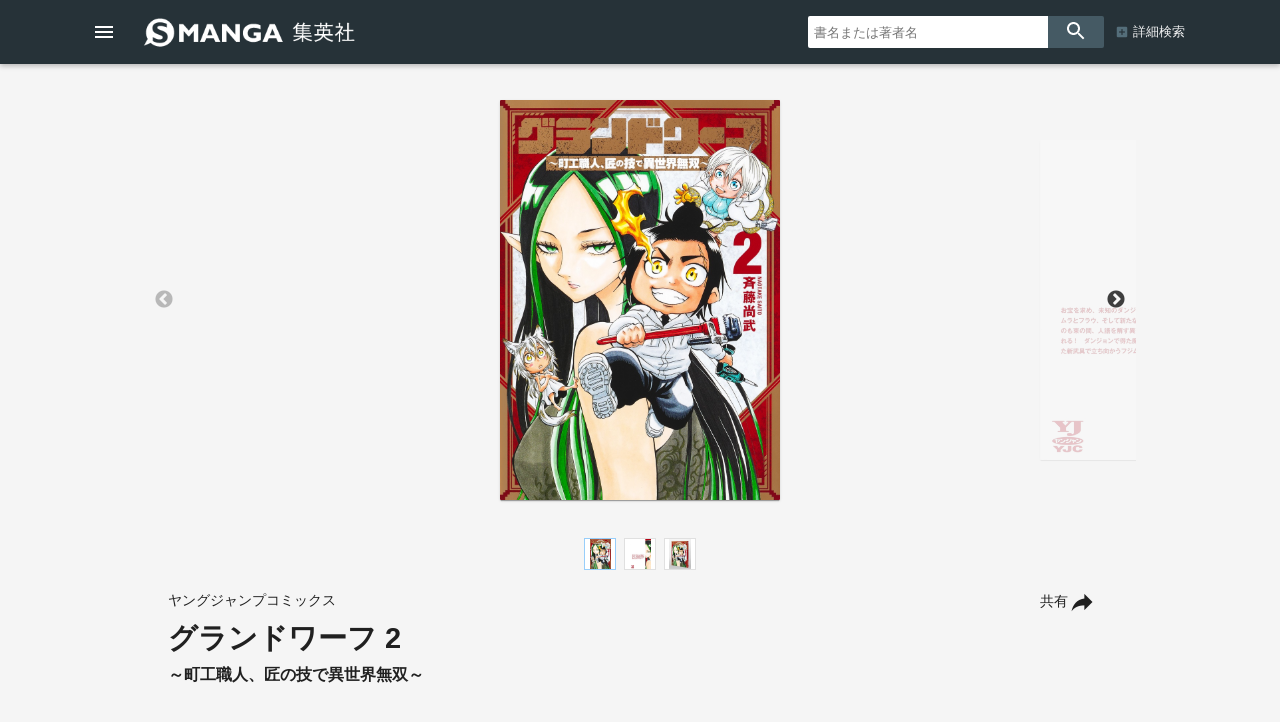

--- FILE ---
content_type: text/html; charset=UTF-8
request_url: https://www.s-manga.net/items/contents.html?isbn=978-4-08-893021-3
body_size: 47579
content:

<!doctype html>
<html>
<head>
<meta charset="utf-8">
<title>グランドワーフ 2 ～町工職人、匠の技で異世界無双～／斉藤 尚武 | 集英社コミック公式 S-MANGA</title>
<link rel="amphtml" href="https://www.s-manga.net/items/contents_amp.html?isbn=978-4-08-893021-3">
<meta http-equiv="X-UA-Compatible" content="IE=edge">
<meta name="viewport" content="width=device-width,minimum-scale=1,initial-scale=1">

<!-- Google Tag Manager -->
<script>(function(w,d,s,l,i){w[l]=w[l]||[];w[l].push({'gtm.start':
new Date().getTime(),event:'gtm.js'});var f=d.getElementsByTagName(s)[0],
j=d.createElement(s),dl=l!='dataLayer'?'&l='+l:'';j.async=true;j.src=
'https://www.googletagmanager.com/gtm.js?id='+i+dl;f.parentNode.insertBefore(j,f);
})(window,document,'script','dataLayer','GTM-KB5N9C9');</script>
<!-- End Google Tag Manager -->

<meta property="og:title" content="グランドワーフ 2 ～町工職人、匠の技で異世界無双～／斉藤 尚武 | 集英社コミック公式 S-MANGA">
<meta property="og:url" content="https://www.s-manga.net/items/contents.html?isbn=978-4-08-893021-3">
<meta property="og:type" content="article">
<meta property="og:image" content="https://dosbg3xlm0x1t.cloudfront.net/images/items/9784088930213/500/9784088930213.jpg">
<meta property="og:site_name" content="集英社コミック公式 S-MANGA">
<meta property="og:description" content="お宝を求め、未知のダンジョンに挑戦するフジムラとフラウ、そして新たな仲間。無事帰還したのも束の間、人語を解す異形の魔人族に急襲される！　ダンジョンで得た魔石とパワーアップした新武具で立ち向かうフジムラ達だが…!?">
<meta name="description" content="お宝を求め、未知のダンジョンに挑戦するフジムラとフラウ、そして新たな仲間。無事帰還したのも束の間、人語を解す異形の魔人族に急襲される！　ダンジョンで得た魔石とパワーアップした新武具で立ち向かうフジムラ達だが…!?">
<meta name="twitter:card" content="summary">
<meta name="twitter:site" content="@s_manga_net">
<meta name="twitter:title" content="グランドワーフ 2 ～町工職人、匠の技で異世界無双～／斉藤 尚武">
<meta name="twitter:description" content="お宝を求め、未知のダンジョンに挑戦するフジムラとフラウ、そして新たな仲間。無事帰還したのも束の間、人語を解す異形の魔人族に急襲される！　ダンジョンで得た魔石とパワーアップした新武具で立ち向かうフジムラ達だが…!?">
<meta name="twitter:image" content="https://dosbg3xlm0x1t.cloudfront.net/images/items/9784088930213/500/9784088930213.jpg">
<link rel="icon" href="../common/img_smanga/favicon.ico" type="image/x-icon">
<link rel="apple-touch-icon" href="../common/img_smanga/apple-touch-icon-precomposed.png" sizes="152x152">
<meta name="msapplication-TileImage" content="../common/img_smanga/ms-icon.png">
<meta name="msapplication-TileColor" content="#ffffff">
<link rel="mask-icon" href="../common/img_smanga/favicon.svg" color="#263238"><meta name="format-detection" content="telephone=no">
<link href="https://fonts.googleapis.com/icon?family=Material+Icons" rel="stylesheet">
<link rel="stylesheet" type="text/css" href="../common/js/slick/slick.css"/>
<link rel="stylesheet" type="text/css" href="../common/js/slick/slick-theme.css"/>
<link rel="stylesheet" href="../common/js/dist/photoswipe.css">
<link rel="stylesheet" href="../common/js/dist/default-skin/default-skin.css">
<script src="../common/js/dist/photoswipe.min.js"></script>
<script src="../common/js/dist/photoswipe-ui-default.min.js"></script>
<link href="../common/css/ssdbfront.css" rel="stylesheet" type="text/css">
<link href="../common/css/smanga.css" rel="stylesheet" type="text/css">
<script src="../common/js/ssenv.js"></script>
<script>
setEnv('smanga', 1, 0, 1);
var mc = 0;	//◆MC
</script>
<script src="../common/js/ssdef.js"></script>
<script src="../common/js/sscommon.js"></script>
<script>
var ssd = {"count":1,"datas":[{"ssid":10115455,"item_kbn":"1","isbn":"978-4-08-893021-3","isbn_10":"4-08-893021-5","isbn_13":"978-4-08-893021-3","jdcn":null,"bottom_isbn_13":null,"set_flg":0,"view_series_number":"2","item_name":"グランドワーフ／2 ～町工職人、匠の技で異世界無双～","item_name_1":"","item_name_2":"グランドワーフ","item_name_3":"～町工職人、匠の技で異世界無双～","item_name_kana":"グランドワーフ／2 マチコウショクニン タクミノワザデイセカイムソウ","item_name_kana_1":"","item_name_kana_2":"グランドワーフ","item_name_kana_3":"マチコウショクニン タクミノワザデイセカイムソウ","release_date":"2023-11-17","paper_release_date":null,"price_view_flg":0,"price":748,"body_price":680,"product_form_name":"Ｂ６判","number_of_pages":"192","color_kbn":null,"introduction":"お宝を求め、未知のダンジョンに挑戦するフジムラとフラウ、そして新たな仲間。無事帰還したのも束の間、人語を解す異形の魔人族に急襲される！　ダンジョンで得た魔石とパワーアップした新武具で立ち向かうフジムラ達だが…!?","table_of_contents":"","classification_datas":["青年"],"classification_bit":4,"pre_item":{"ssid":10113347,"isbn":"978-4-08-892720-6","jdcn":null},"next_item":{"ssid":10117694,"isbn":"978-4-08-893223-1","jdcn":null},"tameshiyomi_flg":"1","tameshiyomi_url":"http:\/\/books.shueisha.co.jp\/reader\/main.php?cid=9784088930213","category_datas":["コミック・ラノベ・BL"],"publication_magazine_datas":[{"magazine_ellipsis":"tonarinoyoungjump","magazine_name":"となりのヤングジャンプ","front_view_flg":0,"image_url":null,"publish_term":null}],"label_data":{"label_group_id":1003,"label_group_name":"青年","label_id":1004,"label_name":"ヤングジャンプコミックス","label_image_url":""},"author_name_datas":["斉藤 尚武"],"author_name_kana_datas":["サイトウ ナオタケ"],"author_role_datas":["著者"],"image_datas":[{"seq":100,"image_type":"2","book_type":"1","image_url_l":"https:\/\/dosbg3xlm0x1t.cloudfront.net\/images\/items\/9784088930213\/1200\/9784088930213.jpg","image_url_m":"https:\/\/dosbg3xlm0x1t.cloudfront.net\/images\/items\/9784088930213\/500\/9784088930213.jpg","image_url_s":"https:\/\/dosbg3xlm0x1t.cloudfront.net\/images\/items\/9784088930213\/240\/9784088930213.jpg"},{"seq":130,"image_type":"3","book_type":"3","image_url_l":"https:\/\/dosbg3xlm0x1t.cloudfront.net\/images\/items\/9784088930213\/1200\/9784088930213_130.jpg","image_url_m":"https:\/\/dosbg3xlm0x1t.cloudfront.net\/images\/items\/9784088930213\/500\/9784088930213_130.jpg","image_url_s":"https:\/\/dosbg3xlm0x1t.cloudfront.net\/images\/items\/9784088930213\/240\/9784088930213_130.jpg"},{"seq":150,"image_type":"3","book_type":"9","image_url_l":"https:\/\/dosbg3xlm0x1t.cloudfront.net\/images\/items\/9784088930213\/1200\/9784088930213_150.jpg","image_url_m":"https:\/\/dosbg3xlm0x1t.cloudfront.net\/images\/items\/9784088930213\/500\/9784088930213_150.jpg","image_url_s":"https:\/\/dosbg3xlm0x1t.cloudfront.net\/images\/items\/9784088930213\/240\/9784088930213_150.jpg"}],"tameshiyomi_datas":[{"start_date":"2023-11-16","end_date":null,"url":"http:\/\/books.shueisha.co.jp\/reader\/main.php?cid=9784088930213"}],"tag_datas":[{"tag_id":107,"tag_kbn":"1","tag_name":"2020年代"},{"tag_id":203,"tag_kbn":"2","tag_name":"青年"}],"same_item_datas":{"paper_data":{"ssid":10115455,"isbn":"978-4-08-893021-3","isbn_10":"4-08-893021-5","isbn_13":"978-4-08-893021-3","release_date":"2023-11-17","product_form_name":"Ｂ６判","number_of_pages":"192","price_view_flg":0,"price":748,"body_price":680},"digital_data":{"ssid":10115576,"jdcn":"08X10000000032385200","release_date":"2023-11-17"},"digital_color_data":{"ssid":null,"jdcn":null,"release_date":null}},"series_data":{"series_id":100985,"series_count":5,"series_name":"グランドワーフ ～町工職人、匠の技で異世界無双～","series_name_1":"","series_name_2":"グランドワーフ","series_name_3":"～町工職人、匠の技で異世界無双～","series_name_kana":"グランドワーフ マチコウショクニン タクミノワザデイセカイムソウ","series_name_kana_1":"","series_name_kana_2":"グランドワーフ","series_name_kana_3":"マチコウショクニン タクミノワザデイセカイムソウ","series_end_flg":1,"series_image_url":null,"genre_datas":["コミックス","ヤングジャンプコミックス"]},"family_datas":[],"shop_datas":[{"shop_id":4,"shop_name":"Amazon","shop_image_url":"https:\/\/dosbg3xlm0x1t.cloudfront.net\/images\/shops\/4.png","shop_url":"http:\/\/www.amazon.co.jp\/gp\/product\/4088930215?ie=UTF8&amp;tag=booknavi0e-22&amp;linkCode=as2&amp;camp=247&amp;creative=1211&amp;creativeASIN=4088930215"},{"shop_id":5,"shop_name":"楽天Books","shop_image_url":"https:\/\/dosbg3xlm0x1t.cloudfront.net\/images\/shops\/5.png","shop_url":"https:\/\/pt.afl.rakuten.co.jp\/c\/0bd9b137.4d341619\/?url=https%3A%2F%2Fbooks.rakuten.co.jp%2Frdt%2Fitem%2F%3Fsid%3D213310%26sno%3DISBN%3a9784088930213"},{"shop_id":10,"shop_name":"漫画全巻ドットコム","shop_image_url":"https:\/\/dosbg3xlm0x1t.cloudfront.net\/images\/shops\/10.png","shop_url":"http:\/\/af-mangazenkan.com\/clk.php?sid=7&isbn=9784088930213"},{"shop_id":3,"shop_name":"セブンネットショッピング","shop_image_url":"https:\/\/dosbg3xlm0x1t.cloudfront.net\/images\/shops\/3.png","shop_url":"http:\/\/ck.jp.ap.valuecommerce.com\/servlet\/referral?sid=2633665&pid=883801721&vc_url=http%3A%2F%2F7net.omni7.jp%2Fdetail_isbn%2F9784088930213"},{"shop_id":1021,"shop_name":"アニメイト","shop_image_url":"https:\/\/dosbg3xlm0x1t.cloudfront.net\/images\/shops\/1021.png","shop_url":"https:\/\/www.animate-onlineshop.jp\/products\/list.php?mode=search&smt=%E3%82%B0%E3%83%A9%E3%83%B3%E3%83%89%E3%83%AF%E3%83%BC%E3%83%95"},{"shop_id":7,"shop_name":"紀伊国屋書店","shop_image_url":"https:\/\/dosbg3xlm0x1t.cloudfront.net\/images\/shops\/7.png","shop_url":"http:\/\/ck.jp.ap.valuecommerce.com\/servlet\/referral?sid=2633665&pid=879030265&vc_url=http%3A%2F%2Fwww.kinokuniya.co.jp%2Ff%2Fdsg-01-9784088930213"},{"shop_id":1022,"shop_name":"丸善ジュンク堂書店","shop_image_url":"https:\/\/dosbg3xlm0x1t.cloudfront.net\/images\/shops\/1022.png","shop_url":"https:\/\/www.maruzenjunkudo.co.jp\/products\/9784088930213"},{"shop_id":11,"shop_name":"ヨドバシカメラ","shop_image_url":"https:\/\/dosbg3xlm0x1t.cloudfront.net\/images\/shops\/11.png","shop_url":"http:\/\/www.yodobashi.com\/ec\/category\/index.html?word=9784088930213&extst=shueisha"},{"shop_id":1,"shop_name":"e-hon","shop_image_url":"https:\/\/dosbg3xlm0x1t.cloudfront.net\/images\/shops\/1.png","shop_url":"https:\/\/www.e-hon.ne.jp\/bec\/SA\/Detail?refBook=9784088930213"},{"shop_id":2,"shop_name":"HonyaClub","shop_image_url":"https:\/\/dosbg3xlm0x1t.cloudfront.net\/images\/shops\/2.png","shop_url":"https:\/\/www.honyaclub.com\/shop\/affiliate\/itemlist.aspx?isbn=9784088930213"},{"shop_id":9,"shop_name":"HMV&BOOKS online","shop_image_url":"https:\/\/dosbg3xlm0x1t.cloudfront.net\/images\/shops\/9.png","shop_url":"http:\/\/click.linksynergy.com\/fs-bin\/click?id=R8\/MBVnDFc4&amp;subid=&amp;offerid=131139.1&amp;type=10&amp;tmpid=1161&amp;RD_PARM1=http%253A%252F%252Fwww.hmv.co.jp%252Fsearch%252Fsearchresults.asp%253Fisbn%253D9784088930213"},{"shop_id":1014,"shop_name":"タワーレコード オンライン","shop_image_url":"https:\/\/dosbg3xlm0x1t.cloudfront.net\/images\/shops\/1014.png","shop_url":"https:\/\/tower.jp\/search\/advanced\/item\/search?jan=9784088930213"}],"application_datas":[]}]};
</script>
<!--schema-->
<script type="application/ld+json">
[
{
"@context":"http://schema.org",
"@type":"Book",
"isbn":"978-4-08-893021-3",
"author":["斉藤 尚武"],
"copyrightHolder":["斉藤 尚武","集英社"],
"keywords":["グランドワーフ 2 ～町工職人、匠の技で異世界無双～","グランドワーフ 2 マチコウショクニン タクミノワザデイセカイムソウ","試し読み","斉藤 尚武","ヤングジャンプコミックス","となりのヤングジャンプ","集英社"],
"publisher":"集英社",
"thumbnailUrl":"https://dosbg3xlm0x1t.cloudfront.net/images/items/9784088930213/500/9784088930213.jpg",
"description":"お宝を求め、未知のダンジョンに挑戦するフジムラとフラウ、そして新たな仲間。無事帰還したのも束の間、人語を解す異形の魔人族に急襲される！　ダンジョンで得た魔石とパワーアップした新武具で立ち向かうフジムラ達だが…!?",
"image":"https://dosbg3xlm0x1t.cloudfront.net/images/items/9784088930213/500/9784088930213.jpg",
"name":"グランドワーフ 2 ～町工職人、匠の技で異世界無双～／斉藤 尚武／集英社ヤングジャンプコミックス",
"url":"https://www.s-manga.net/items/contents.html?isbn=978-4-08-893021-3"
},
{
"@context":"http://schema.org",
"@type":"Article",
"datePublished":"2023-11-17",
"dateModified":"2023-11-17",
"author":["斉藤 尚武"],
"mainEntityOfPage":{
"@type": "WebPage",
"@id": "https://www.s-manga.net/items/contents.html?isbn=978-4-08-893021-3"
},
"publisher":{
"@type":"Organization",
"name":"集英社",
"logo":{
"@type":"ImageObject",
"url":"https://www.shueisha.co.jp/books/shueishalogo.png"
}
},
"headline":"グランドワーフ 2 ～町工職人、匠の技で異世界無双～／斉藤 尚武／集英社ヤングジャンプコミックス",
"description":"お宝を求め、未知のダンジョンに挑戦するフジムラとフラウ、そして新たな仲間。無事帰還したのも束の間、人語を解す異形の魔人族に急襲される！　ダンジョンで得た魔石とパワーアップした新武具で立ち向かうフジムラ達だが…!?",
"image":"https://dosbg3xlm0x1t.cloudfront.net/images/items/9784088930213/500/9784088930213.jpg"
}
]
</script>
</head>
<body class="body-itemcontents body-smanga" data-vars-itemkbn="1" data-vars-classificationbit="4">

<!-- Google Tag Manager (noscript) -->
<noscript><iframe src="https://www.googletagmanager.com/ns.html?id=GTM-KB5N9C9" 
height="0" width="0" style="display:none;visibility:hidden"></iframe></noscript>
<!-- End Google Tag Manager (noscript) -->

<header id="ssfrhd" class="ssfrhd"><div class="ssfrhd-upper smangahd">
	<div class="ssfrhd-upper-inner">
		<button id="btn-menu" class="ssfrhd-btn btn-menu"></button>
		<h1><a class="smangahd-logo" href="../index.html" title="集英社コミック公式 S-MANGA"><span>集英社コミック公式 S-MANGA</span></a></h1>
		<button id="btn-search" class="ssfrhd-btn btn-search"></button>
	</div>
	<form target="_top" class="ssfrhd-form" method="get" action="../search/search.html">
		<div>
			<input type="text" placeholder="書名または著者名" name="titleauthor">
		</div>
		<button id="loupe" type="submit"></button>
		<div class="hd-sa"><a href="../search/index.html">詳細検索</a></div>
	</form>
</div>
<div class="ssfrhd-bottom smhd24">
	<ul>
		<li><a href="../index.html" class="smhd24-smangahd-a-top">新刊</a>
			<ul>
				<li><a href="../index.html" class="smhd24-smangahd-a-top">紙</a></li>
				<li><a href="../index.html?digital=1" class="smhd24-smangahd-a-digital">デジタル</a></li>
			</ul>
		</li>
		<li><a href="../newcomics/index.html" class="smhd24-smangahd-a-newitems">発売予定</a>
			<ul>
				<li><a href="../newcomics/index.html" class="smhd24-smangahd-a-newitems">紙</a></li>
				<li><a href="../newcomics/index.html?digital=1" class="smhd24-smangahd-a-newitems-digital">デジタル</a></li>
			</ul>
		</li>
		<li><a href="../pr/index.html" class="smhd24-a-pr">今だけ無料</a></li>
		<li><a href="../visualize/index.html" class="smhd24-a-visualize">アニメ・実写化</a></li>
		<li><a href="../news/index.html" class="smhd24-a-news">NEWS</a></li>
	</ul>
</div></header>
<nav id="ssfr-sidebar" class="ssfr-sidebar">
	<div id="sm-sidebar">
		<h3><a href="../index.html" class="sm-sidebar-a"><span>集英社コミック公式</span><span>S-MANGA</span></a></h3>
		<ul>
			<li><a href="../search/index.html" class="sm-sidebar-a">詳細検索</a></li>
			<li>
				<a href="../index.html" class="sm-sidebar-a"><span>新刊</span>紙</a>
				<a href="../index.html?digital=1" class="sm-sidebar-a"><span>新刊</span>デジタル</a>
			</li>
			<li>
				<a href="../newcomics/index.html" class="sm-sidebar-a"><span>発売予定</span>紙</a>
				<a href="../newcomics/index.html?digital=1" class="sm-sidebar-a"><span>発売予定</span>デジタル</a>
			</li>
			<li><a href="../pr/" class="sm-sidebar-a">今だけ無料</a></li>
			<li><a href="../visualize/" class="sm-sidebar-a">アニメ・実写化</a></li>
			<li><a href="../news/" class="sm-sidebar-a">NEWS</a></li>
						<li><a href="https://www.shueisha.co.jp/company/award/comics/" class="sm-sidebar-a">集英社のマンガ賞</a></li>
			<li>
				<dl>
					<dt>少年マンガ誌</dt>
					<dd>
						<ul>
							<li><a href="../magazines/magazine.html?magazine=shonenjump" class="sm-sidebar-a">週刊少年ジャンプ</a></li>
							<li><a href="../magazines/magazine.html?magazine=jumpsq" class="sm-sidebar-a">ジャンプSQ.</a></li>
							<li><a href="../magazines/magazine.html?magazine=vjump" class="sm-sidebar-a">Vジャンプ</a></li>
							<li><a href="../magazines/magazine.html?magazine=saikyojump" class="sm-sidebar-a">最強ジャンプ</a></li>
						</ul>
					</dd>
					<dt>少女・女性マンガ誌</dt>
					<dd>
						<ul>
							<li><a href="../magazines/magazine.html?magazine=ribon" class="sm-sidebar-a">りぼん</a></li>
							<li><a href="../magazines/magazine.html?magazine=margaret" class="sm-sidebar-a">マーガレット</a></li>
							<li><a href="../magazines/magazine.html?magazine=betsuma" class="sm-sidebar-a">別冊マーガレット</a></li>
							
							<li><a href="../magazines/magazine.html?magazine=cookie" class="sm-sidebar-a">Cookie</a></li>
							<li><a href="../magazines/magazine.html?magazine=cocohana" class="sm-sidebar-a">ココハナ</a></li>
							<li><a href="../magazines/magazine.html?magazine=officeyou" class="sm-sidebar-a">officeYOU</a></li>
						</ul>
					</dd>
					<dt>青年マンガ誌</dt>
					<dd>
						<ul>
							<li><a href="../magazines/magazine.html?magazine=youngjump" class="sm-sidebar-a">週刊ヤングジャンプ</a></li>
							<li><a href="../magazines/magazine.html?magazine=grandjump" class="sm-sidebar-a">グランドジャンプ</a></li>
							<li><a href="../magazines/magazine.html?magazine=ultrajump" class="sm-sidebar-a">ウルトラジャンプ</a></li>
						</ul>
					</dd>
				</dl>
			</li>
			<li>
				<dl>
					<dt>S-MANGA公式SNS・動画</dt>
					<dd>
						<ul>
						<li><a href="https://x.com/s_manga_net" target="_blank" class="sm-sidebar-a">集英社マンガ公式 X</a></li>
						<li><a href="https://x.com/shueisha_comic" target="_blank" class="sm-sidebar-a">新刊コミックス発売情報 X</a></li>
						<li><a href="https://x.com/shueisha_ecomic" target="_blank" class="sm-sidebar-a">電子コミックス発売情報 X</a></li>
						<li><a href="https://www.youtube.com/user/smangachannel" target="_blank" class="sm-sidebar-a">公式YouTube</a></li>
					</dd>
				</dl>
			</li>
						<li>
				<a href="https://www.shueisha.co.jp/" target="_blank" class="ssfr-sidebar-a">集英社 コーポレイトサイト</a>
			</li>
		</ul>
	</div>
</nav>
<div class="itemimgs">
<div class="slider my-gallery" id="item_slider">
<figure class="slide-item"><a href="https://dosbg3xlm0x1t.cloudfront.net/images/items/9784088930213/1200/9784088930213.jpg" itemprop="contentUrl" data-size="842x1200"><img data-lazy="https://dosbg3xlm0x1t.cloudfront.net/images/items/9784088930213/1200/9784088930213.jpg" itemprop="thumbnail" alt="グランドワーフ／2 ～町工職人、匠の技で異世界無双～ 画像1"></a></figure><figure class="slide-item"><a href="https://dosbg3xlm0x1t.cloudfront.net/images/items/9784088930213/1200/9784088930213_130.jpg" itemprop="contentUrl" data-size="842x1200"><img data-lazy="https://dosbg3xlm0x1t.cloudfront.net/images/items/9784088930213/1200/9784088930213_130.jpg" itemprop="thumbnail" alt="グランドワーフ／2 ～町工職人、匠の技で異世界無双～ 画像2"></a></figure><figure class="slide-item"><a href="https://dosbg3xlm0x1t.cloudfront.net/images/items/9784088930213/1200/9784088930213_150.jpg" itemprop="contentUrl" data-size="848x1200"><img data-lazy="https://dosbg3xlm0x1t.cloudfront.net/images/items/9784088930213/1200/9784088930213_150.jpg" itemprop="thumbnail" alt="グランドワーフ／2 ～町工職人、匠の技で異世界無双～ 画像3"></a></figure></div>
<!--サムネイル--><div class="slider" id="thumbnail-list"><div class="thumbnail-item"><figure><img src="https://dosbg3xlm0x1t.cloudfront.net/images/items/9784088930213/240/9784088930213.jpg" alt="サムネイル1"></figure></div><div class="thumbnail-item"><figure><img src="https://dosbg3xlm0x1t.cloudfront.net/images/items/9784088930213/240/9784088930213_130.jpg" alt="サムネイル2"></figure></div><div class="thumbnail-item"><figure><img src="https://dosbg3xlm0x1t.cloudfront.net/images/items/9784088930213/240/9784088930213_150.jpg" alt="サムネイル3"></figure></div></div></div>
<div class="pswp" tabindex="-1" role="dialog" aria-hidden="true"><!-- PhotoSwipe -->
	<div class="pswp__bg"></div>
	<div class="pswp__scroll-wrap"> 
		<div class="pswp__container">
			<div class="pswp__item"></div>
			<div class="pswp__item"></div>
			<div class="pswp__item"></div>
		</div>
		<div class="pswp__ui pswp__ui--hidden">
			<div class="pswp__top-bar"> 
				<div class="pswp__counter"></div>
				<button class="pswp__button pswp__button--close" title="Close (Esc)"></button>
				<button class="pswp__button pswp__button--share" title="Share"></button>
				<button class="pswp__button pswp__button--fs" title="Toggle fullscreen"></button>
				<button class="pswp__button pswp__button--zoom" title="Zoom in/out"></button>
				<div class="pswp__preloader">
					<div class="pswp__preloader__icn">
						<div class="pswp__preloader__cut">
							<div class="pswp__preloader__donut"></div>
						</div>
					</div>
				</div>
			</div>
			<div class="pswp__share-modal pswp__share-modal--hidden pswp__single-tap">
				<div class="pswp__share-tooltip"></div>
			</div>
			<button class="pswp__button pswp__button--arrow--left" title="Previous (arrow left)"> </button>
			<button class="pswp__button pswp__button--arrow--right" title="Next (arrow right)"> </button>
			<div class="pswp__caption">
				<div class="pswp__caption__center"></div>
			</div>
		</div>
	</div>
</div>

<main class="wrapper itemcontents">
	<h2 style="display: none;">書誌情報</h2>
	<div class="item-info">
		<!--タイトル巻と共有ボタン-->
		<div class="item-info-top-inner2">
			<button id="ssfr-btn-shere" class="ssfr-btn-shere">共有</button>
			<p><small>ヤングジャンプコミックス</small></p><h1 class="bktitle"><cite><b>グランドワーフ 2</b><span>～町工職人、匠の技で異世界無双～</span></cite></h1>
		</div>
		<!--シェア-->
		<div class="item-shere">
			<ul class="item-shere-icos">
				<li><a title="mail" href="mailto:?subject=グランドワーフ 2 ～町工職人、匠の技で異世界無双～&amp;body=https%3A%2F%2Fwww.s-manga.net%2Fitems%2Fcontents.html%3Fisbn%3D978-4-08-893021-3" target="_blank"></a></li>
				<li><a class="lsf-icon" title="X" href="https://twitter.com/intent/tweet?source=https%3A%2F%2Fwww.s-manga.net%2Fitems%2Fcontents.html%3Fisbn%3D978-4-08-893021-3&amp;text=%20https%3A%2F%2Fwww.s-manga.net%2Fitems%2Fcontents.html%3Fisbn%3D978-4-08-893021-3" target="_blank"></a></li>
				<li><a class="lsf-icon" title="facebook" href="https://www.facebook.com/sharer/sharer.php?u=https%3A%2F%2Fwww.s-manga.net%2Fitems%2Fcontents.html%3Fisbn%3D978-4-08-893021-3&amp;t=" target="_blank"></a></li>
								<li><a class="lsf-icon" title="line" href="http://line.me/R/msg/text/?%20https%3A%2F%2Fwww.s-manga.net%2Fitems%2Fcontents.html%3Fisbn%3D978-4-08-893021-3" target="_blank"></a></li>
			</ul>
			<div class="item-embed">
				<p>埋め込みコード(HTML)</p>
				<p>※このコードをコピーしてサイトに貼り付けてください</p>
				<div class="item-embed-inner">
					<textarea id="item-embed-text" class="item-embed-text">&lt;blockquote class="embedly-card" data-card-key="d9a25370aa944b40bd6d3c3b470e6e6b" data-card-controls="0" data-card-branding="0" data-card-type="article"&gt;&lt;h4&gt;&lt;a href="https://www.s-manga.net/items/contents.html?isbn=978-4-08-893021-3"&gt;グランドワーフ 2 ～町工職人、匠の技で異世界無双～|集英社コミック公式 S-MANGA&lt;/a&gt;&lt;/h4&gt;&lt;p&gt;お宝を求め、未知のダンジョンに挑戦するフジムラとフラウ、そして新たな仲間。無事帰還したのも束の間、人語を解す異形の魔人族に急襲される！　ダンジョンで得た魔石とパワーアップした新武具で立ち向かうフジムラ達だが…!?&lt;/p&gt;&lt;/blockquote&gt;&lt;script async src="//cdn.embedly.com/widgets/platform.js" charset="UTF-8"&gt;&lt;/script&gt;</textarea>
					<button class="item-embed-btn"></button>
				</div>
			</div>
		</div>

		<!--全巻リスト-->
		<nav class="item-btn-zenkan"><ul><li><a href="contents.html?isbn=978-4-08-892720-6"><span>前巻</span></a></li><li><a href="../search/search.html?seriesid=100985&order=1"><span>全巻リスト</span></a></li><li><a href="contents.html?isbn=978-4-08-893223-1"><span>次巻</span></a></li></ul></nav>
		<!--試し読みボタン-->
		<p><a class="tms-btn" href="../reader/main.php?cid=9784088930213">試し読み</a></p>
		<!--紙デジ切替ボタン-->
		<nav class="item-info-kamidigi">
			<h2 style="display: none;">紙版・デジタル版</h2>
			<ul>
				<li class="current-kamidigi"><section><h4>紙版</h4><p>2023年11月17日発売</p><p>748円（税込）</p><p>Ｂ６判／192ページ</p><p id="item-ISBN">ISBN：978-4-08-893021-3</p></section></li><li><a class="item-info-btn" href="contents.html?jdcn=08X10000000032385200"><section><h4>デジタル版</h4><p>2023年11月17日発売</p></section></a></li>			</ul>
		</nav>

		<!--書店リスト-->
<script>
//JS
	clearAllCookies();	//●動作試験用
	if(0 < ssd.datas[0].shop_datas.length){
		var found = -1;
		var shopId = getShop((ssd.datas[0].item_kbn <= 3 ? 1 : 2));	//クッキーから取得
		if(shopId != ''){
			for(i = 0; i < ssd.datas[0].shop_datas.length; i++){
				if(ssd.datas[0].shop_datas[i].shop_id == shopId){
					found = i;
					break;	//for
				}
			}
		}

		str =
		'<section class="item-vendor">' +
		'<h2 style="display: none;">ご購入</h2>' +
		'<div class="cards expand-outer">' +
		'<h3 class="h3-mtl mtl-vendor">' + (ssd.datas[0].item_kbn <= 3 ? 'ネット書店で注文する' : 'デジタル版を購入する') + '</h3>'+
		'<ul class="expand-wrap-list">';

		if(found != -1){
			str +=
			'<li><a href="' + ssd.datas[0].shop_datas[found].shop_url + '" onclick="saveShop(' + (ssd.datas[0].item_kbn <= 3 ? 1 : 2) + ', \'' + ssd.datas[0].shop_datas[found].shop_id + '\');return true;" target="_blank"><img src="' + ssd.datas[0].shop_datas[found].shop_image_url + '" alt="' + ssd.datas[0].shop_datas[found].shop_name + '"></a></li>';
		}

		//ジャンプ＋等対応ここから
		if(ssd.datas[0].item_kbn <= 3){	//紙
			for(i = 0; i < ssd.datas[0].shop_datas.length; i++){
				if(i != found){
					str +=
					'<li><a href="' + ssd.datas[0].shop_datas[i].shop_url + '" onclick="saveShop(' + (ssd.datas[0].item_kbn <= 3 ? 1 : 2) + ', \'' + ssd.datas[0].shop_datas[i].shop_id + '\');return true;" target="_blank"><img src="' + ssd.datas[0].shop_datas[i].shop_image_url + '" alt="' + ssd.datas[0].shop_datas[i].shop_name + '"></a></li>';
				}
			}
		}
		else{	//デジタル
			var jumpplusPublication = -1;		//-1:掲載誌にジャンプ＋なし,0以上:あり
			var youngjumpplusPublication = -1;	//-1:掲載誌にヤンジャン＋関連なし,0以上:あり
			var zebrackFound = -1;				//-1:書店にゼブラックなし,0以上:みつかった番号
			var jumpplusFound = -1;				//-1:書店にジャンプ＋なし,0以上:みつかった番号
			var youngjumpplusFound = -1;		//-1:書店にヤンジャン＋なし,0以上:みつかった番号

			if(0 < ssd.datas[0].publication_magazine_datas.length){
				for(i = 0; i < ssd.datas[0].publication_magazine_datas.length; i++){
					switch(ssd.datas[0].publication_magazine_datas[i].magazine_ellipsis){
					//掲載誌ジャンプ＋
					case 'jumpplus':
						jumpplusPublication = i;
						break;
					//掲載誌ヤンジャン＋関連
					case 'youngjump':
					case 'monthlyyoungjump':
					case 'ynjn':
					case 'miraclejump':
					case 'funwarijump':
					case 'bjkon':
					case 'businessjump':
					case 'tonarinoyoungjump':
					case 'superjump':
					case 'jumpkai':
					case 'grandjumpmecha':
					case 'grandjumpweb':
					case 'grandjumppremium':
					case 'grandjumpmucha':
					case 'grandjump':
					case 'extrabj':
					case 'ultrajumpegg':
					case 'ultrajumpniconico':
					case 'ultrajump':
					case 'imagrandjumptte':
					case 'aoharu':
					case 'ohsuperjump':
					case 'allman':
						youngjumpplusPublication = i;
						break;
					default:
						break;
					}
				}
			}

			for(i = 0; i < ssd.datas[0].shop_datas.length; i++){
				switch(ssd.datas[0].shop_datas[i].shop_id){
				case 1010:	//ゼブラック書店
					zebrackFound = i;
					break;
				case 88:	//ジャンプ＋書店
					jumpplusFound = i;
					break;
				case 76:	//ヤンジャン＋書店
					youngjumpplusFound = i;
					break;
				default:
					break;
				}
			}

			if(jumpplusPublication != -1 && youngjumpplusPublication != -1){	//掲載誌にジャンプ＋とヤンジャン＋関連あり
				if(youngjumpplusFound != -1 && youngjumpplusFound != found){	//ヤンジャン＋書店バナー
					i = youngjumpplusFound;
					str +=
					'<li><a href="' + ssd.datas[0].shop_datas[i].shop_url + '" onclick="saveShop(' + (ssd.datas[0].item_kbn <= 3 ? 1 : 2) + ', \'' + ssd.datas[0].shop_datas[i].shop_id + '\');return true;" target="_blank"><img src="' + ssd.datas[0].shop_datas[i].shop_image_url + '" alt="' + ssd.datas[0].shop_datas[i].shop_name + '"></a></li>';
				}
				if(jumpplusFound != -1 && jumpplusFound != found){	//ジャンプ＋書店バナー
					i = jumpplusFound;
					str +=
					'<li><a href="' + ssd.datas[0].shop_datas[i].shop_url + '" onclick="saveShop(' + (ssd.datas[0].item_kbn <= 3 ? 1 : 2) + ', \'' + ssd.datas[0].shop_datas[i].shop_id + '\');return true;" target="_blank"><img src="' + ssd.datas[0].shop_datas[i].shop_image_url + '" alt="' + ssd.datas[0].shop_datas[i].shop_name + '"></a></li>';
				}
				if(zebrackFound != -1 && zebrackFound != found){	//ゼブラック書店バナー
					i = zebrackFound;
					str +=
					'<li><a href="' + ssd.datas[0].shop_datas[i].shop_url + '" onclick="saveShop(' + (ssd.datas[0].item_kbn <= 3 ? 1 : 2) + ', \'' + ssd.datas[0].shop_datas[i].shop_id + '\');return true;" target="_blank"><img src="' + ssd.datas[0].shop_datas[i].shop_image_url + '" alt="' + ssd.datas[0].shop_datas[i].shop_name + '"></a></li>';
				}
			}
			else if(jumpplusPublication != -1){	//掲載誌にジャンプ＋ありヤンジャン＋関連なし
				if(jumpplusFound != -1 && jumpplusFound != found){	//ジャンプ＋書店バナー
					i = jumpplusFound;
					str +=
					'<li><a href="' + ssd.datas[0].shop_datas[i].shop_url + '" onclick="saveShop(' + (ssd.datas[0].item_kbn <= 3 ? 1 : 2) + ', \'' + ssd.datas[0].shop_datas[i].shop_id + '\');return true;" target="_blank"><img src="' + ssd.datas[0].shop_datas[i].shop_image_url + '" alt="' + ssd.datas[0].shop_datas[i].shop_name + '"></a></li>';
				}
				if(zebrackFound != -1 && zebrackFound != found){	//ゼブラック書店バナー
					i = zebrackFound;
					str +=
					'<li><a href="' + ssd.datas[0].shop_datas[i].shop_url + '" onclick="saveShop(' + (ssd.datas[0].item_kbn <= 3 ? 1 : 2) + ', \'' + ssd.datas[0].shop_datas[i].shop_id + '\');return true;" target="_blank"><img src="' + ssd.datas[0].shop_datas[i].shop_image_url + '" alt="' + ssd.datas[0].shop_datas[i].shop_name + '"></a></li>';
				}
				if(youngjumpplusFound != -1 && youngjumpplusFound != found){	//ヤンジャン＋書店バナー
					i = youngjumpplusFound;
					str +=
					'<li><a href="' + ssd.datas[0].shop_datas[i].shop_url + '" onclick="saveShop(' + (ssd.datas[0].item_kbn <= 3 ? 1 : 2) + ', \'' + ssd.datas[0].shop_datas[i].shop_id + '\');return true;" target="_blank"><img src="' + ssd.datas[0].shop_datas[i].shop_image_url + '" alt="' + ssd.datas[0].shop_datas[i].shop_name + '"></a></li>';
				}
			}
			else if(youngjumpplusPublication != -1){	//掲載誌にヤンジャン＋関連ありジャンプ＋なし
				if(youngjumpplusFound != -1 && youngjumpplusFound != found){	//ヤンジャン＋書店バナー
					i = youngjumpplusFound;
					str +=
					'<li><a href="' + ssd.datas[0].shop_datas[i].shop_url + '" onclick="saveShop(' + (ssd.datas[0].item_kbn <= 3 ? 1 : 2) + ', \'' + ssd.datas[0].shop_datas[i].shop_id + '\');return true;" target="_blank"><img src="' + ssd.datas[0].shop_datas[i].shop_image_url + '" alt="' + ssd.datas[0].shop_datas[i].shop_name + '"></a></li>';
				}
				if(zebrackFound != -1 && zebrackFound != found){	//ゼブラック書店バナー
					i = zebrackFound;
					str +=
					'<li><a href="' + ssd.datas[0].shop_datas[i].shop_url + '" onclick="saveShop(' + (ssd.datas[0].item_kbn <= 3 ? 1 : 2) + ', \'' + ssd.datas[0].shop_datas[i].shop_id + '\');return true;" target="_blank"><img src="' + ssd.datas[0].shop_datas[i].shop_image_url + '" alt="' + ssd.datas[0].shop_datas[i].shop_name + '"></a></li>';
				}
				if(jumpplusFound != -1 && jumpplusFound != found){	//ジャンプ＋書店バナー
					i = jumpplusFound;
					str +=
					'<li><a href="' + ssd.datas[0].shop_datas[i].shop_url + '" onclick="saveShop(' + (ssd.datas[0].item_kbn <= 3 ? 1 : 2) + ', \'' + ssd.datas[0].shop_datas[i].shop_id + '\');return true;" target="_blank"><img src="' + ssd.datas[0].shop_datas[i].shop_image_url + '" alt="' + ssd.datas[0].shop_datas[i].shop_name + '"></a></li>';
				}
			}
			else{	//掲載誌にジャンプ＋もヤンジャン＋関連もなし
				if(zebrackFound != -1 && zebrackFound != found){	//ゼブラック書店バナー
					i = zebrackFound;
					str +=
					'<li><a href="' + ssd.datas[0].shop_datas[i].shop_url + '" onclick="saveShop(' + (ssd.datas[0].item_kbn <= 3 ? 1 : 2) + ', \'' + ssd.datas[0].shop_datas[i].shop_id + '\');return true;" target="_blank"><img src="' + ssd.datas[0].shop_datas[i].shop_image_url + '" alt="' + ssd.datas[0].shop_datas[i].shop_name + '"></a></li>';
				}
				if(jumpplusFound != -1 && jumpplusFound != found){	//ジャンプ＋書店バナー
					i = jumpplusFound;
					str +=
					'<li><a href="' + ssd.datas[0].shop_datas[i].shop_url + '" onclick="saveShop(' + (ssd.datas[0].item_kbn <= 3 ? 1 : 2) + ', \'' + ssd.datas[0].shop_datas[i].shop_id + '\');return true;" target="_blank"><img src="' + ssd.datas[0].shop_datas[i].shop_image_url + '" alt="' + ssd.datas[0].shop_datas[i].shop_name + '"></a></li>';
				}
				if(youngjumpplusFound != -1 && youngjumpplusFound != found){	//ヤンジャン＋書店バナー
					i = youngjumpplusFound;
					str +=
					'<li><a href="' + ssd.datas[0].shop_datas[i].shop_url + '" onclick="saveShop(' + (ssd.datas[0].item_kbn <= 3 ? 1 : 2) + ', \'' + ssd.datas[0].shop_datas[i].shop_id + '\');return true;" target="_blank"><img src="' + ssd.datas[0].shop_datas[i].shop_image_url + '" alt="' + ssd.datas[0].shop_datas[i].shop_name + '"></a></li>';
				}
			}

			for(i = 0; i < ssd.datas[0].shop_datas.length; i++){	//他書店バナー表示
				if(i != found && i != jumpplusFound && i != youngjumpplusFound && i != zebrackFound){
					str +=
					'<li><a href="' + ssd.datas[0].shop_datas[i].shop_url + '" onclick="saveShop(' + (ssd.datas[0].item_kbn <= 3 ? 1 : 2) + ', \'' + ssd.datas[0].shop_datas[i].shop_id + '\');return true;" target="_blank"><img src="' + ssd.datas[0].shop_datas[i].shop_image_url + '" alt="' + ssd.datas[0].shop_datas[i].shop_name + '"></a></li>';
				}
			}
		}
		//ジャンプ＋等対応ここまで

		str +=
		'</ul>' +
		'<p class="item-vendor-p">※書店により取り扱いがない場合がございます。</p><div class="expand-wrap-list-bottom"><span class="expand-wrap-list-bottom-txt"></span>' +
		'<button class="expand-button"></button>' +
		'</div>' +
		'</div>' +
		'</section>';

		document.write(str);
	}
</script>

		<div class="item-info-top-inner1">
			<div class="item-info-top-inner1-L">
			<!--著者-->
			<h2 style="display: none;">著者</h2>
			<p class="item-info-author"><span>著者：<a href="../search/search.html?titleauthor=斉藤 尚武">斉藤 尚武</a></span></p>			</div>
			<div class="item-info-top-inner1-R">
		<!--あらすじ・概要-->
		<section class="item-introduction"><h2 style="display: none;">あらすじ・概要</h2><p>お宝を求め、未知のダンジョンに挑戦するフジムラとフラウ、そして新たな仲間。無事帰還したのも束の間、人語を解す異形の魔人族に急襲される！　ダンジョンで得た魔石とパワーアップした新武具で立ち向かうフジムラ達だが…!?</p></section>			
		<!--掲載誌-->
		<p class="item-rensaishi"><span>となりのヤングジャンプ</span>掲載</p>
		<!--タグ-->
		<div class="item-tag"><p><a href="../search/search.html?tagid=107" title="2020年代　タグの一覧へ">2020年代</a><a href="../search/search.html?tagid=203" title="青年　タグの一覧へ">青年</a></p></div>			
			</div>
		</div>

	</div>
</main>
<aside class="wrapper">
	<h2 style="display: none;">関連情報</h2>
	<!--<div id="recommend"></div>-->
	<div id="news">
	</div>
<section class="item-foot-magazine"><h3 style="display: none;">関連雑誌</h3></section></aside>
<!--wrapper-->

<footer id="ssfr-footer" class="ssfr-footer">
	<ul class="footer_social footer_social2">
		<li>
			<a href="https://twitter.com/s_manga_net" target="_blank" class="foot-tw" title="集英社マンガ公式 X">
								<svg version="1.1" id="X_logo" xmlns="http://www.w3.org/2000/svg" xmlns:xlink="http://www.w3.org/1999/xlink" x="0px" y="0px" viewBox="0 0 1200 1227" style="enable-background:new 0 0 1200 1227;" xml:space="preserve"><path class="st0" d="M714.2,519.3L1160.9,0H1055L667.1,450.9L357.3,0H0l468.5,681.8L0,1226.4h105.9l409.6-476.2l327.2,476.2H1200 L714.2,519.3L714.2,519.3z M569.2,687.8l-47.5-67.9L144,79.7h162.6l304.8,436l47.5,67.9l396.2,566.7H892.5L569.2,687.8L569.2,687.8z"/>
				</svg>
			</a>
		</li>
		<li>
			<a href="https://www.instagram.com/shueisha_manga/?hl=ja" title="集英社コミック公式Instagram" target="_blank"><svg version="1.1" id="instagram" xmlns="http://www.w3.org/2000/svg" xmlns:xlink="http://www.w3.org/1999/xlink" x="0px" y="0px"	 viewBox="0 0 512 512" style="enable-background:new 0 0 512 512;" xml:space="preserve"><style type="text/css">.st0{fill:#FFFFFF;}</style><g><path class="st0" d="M256,49.47c67.27,0,75.23,0.26,101.8,1.47c24.56,1.12,37.9,5.22,46.78,8.67 c11.76,4.57,20.15,10.03,28.97,18.84c8.82,8.82,14.28,17.21,18.84,28.97c3.45,8.88,7.55,22.22,8.67,46.78 c1.21,26.56,1.47,34.53,1.47,101.8s-0.26,75.23-1.47,101.8c-1.12,24.56-5.22,37.9-8.67,46.78c-4.57,11.76-10.03,20.15-18.84,28.97 c-8.82,8.82-17.21,14.28-28.97,18.84c-8.88,3.45-22.22,7.55-46.78,8.67c-26.56,1.21-34.53,1.47-101.8,1.47s-75.24-0.26-101.8-1.47 c-24.56-1.12-37.9-5.22-46.78-8.67c-11.76-4.57-20.15-10.03-28.97-18.84c-8.82-8.82-14.28-17.21-18.84-28.97 c-3.45-8.88-7.55-22.22-8.67-46.78c-1.21-26.56-1.47-34.53-1.47-101.8s0.26-75.23,1.47-101.8c1.12-24.56,5.22-37.9,8.67-46.78 c4.57-11.76,10.03-20.15,18.84-28.97c8.82-8.82,17.21-14.28,28.97-18.84c8.88-3.45,22.22-7.55,46.78-8.67 C180.77,49.73,188.73,49.47,256,49.47 M256,4.08c-68.42,0-77,0.29-103.87,1.52c-26.81,1.22-45.13,5.48-61.15,11.71 c-16.57,6.44-30.62,15.05-44.62,29.06C32.36,60.37,23.74,74.42,17.3,90.98c-6.23,16.02-10.49,34.34-11.71,61.15 C4.37,179,4.08,187.58,4.08,256c0,68.42,0.29,77,1.52,103.87c1.22,26.81,5.48,45.13,11.71,61.15 c6.44,16.57,15.05,30.62,29.06,44.62c14.01,14.01,28.05,22.62,44.62,29.06c16.02,6.23,34.34,10.49,61.15,11.71 c26.87,1.23,35.45,1.52,103.87,1.52s77-0.29,103.87-1.52c26.81-1.22,45.13-5.48,61.15-11.71c16.57-6.44,30.62-15.05,44.62-29.06 c14.01-14.01,22.62-28.05,29.06-44.62c6.23-16.02,10.49-34.34,11.71-61.15c1.23-26.87,1.52-35.45,1.52-103.87s-0.29-77-1.52-103.87 c-1.22-26.81-5.48-45.13-11.71-61.15c-6.44-16.57-15.05-30.62-29.06-44.62c-14.01-14.01-28.05-22.62-44.62-29.06 c-16.02-6.23-34.34-10.49-61.15-11.71C333,4.37,324.42,4.08,256,4.08L256,4.08z"/><path class="st0" d="M256,126.64c-71.45,0-129.36,57.92-129.36,129.36S184.55,385.36,256,385.36S385.36,327.45,385.36,256 S327.45,126.64,256,126.64z M256,339.97c-46.38,0-83.97-37.6-83.97-83.97s37.6-83.97,83.97-83.97c46.38,0,83.97,37.6,83.97,83.97 S302.38,339.97,256,339.97z"/><circle class="st0" cx="390.48" cy="121.52" r="30.23"/></g></svg></a>
		</li>
		<li>
			<a href="https://www.facebook.com/shueisha.manga.net/" title="集英社コミック公式Facebook" target="_blank"><svg id="facebook" data-name="Layer 1" xmlns="http://www.w3.org/2000/svg" viewBox="0 0 58 58"><defs><style>.cls-1{fill:#fff;}</style></defs><path class="cls-1" d="M53.85,0H3.15A3.15,3.15,0,0,0,0,3.15v50.7A3.15,3.15,0,0,0,3.15,57h27.3V35H23V26.33h7.41V20c0-7.37,4.49-11.38,11.06-11.38A62.15,62.15,0,0,1,48.15,9v7.69H43.61c-3.57,0-4.26,1.69-4.26,4.18v5.5H47.9L46.79,35H39.35V57h14.5A3.15,3.15,0,0,0,57,53.85V3.15A3.15,3.15,0,0,0,53.85,0Z"/></svg></a>
		</li>
		<li>
			<a href="https://www.tiktok.com/@shueisha_manga?lang=ja-JP" title="集英社コミック公式TikTok" target="_blank"><svg version="1.1" id="tiktok" xmlns="http://www.w3.org/2000/svg" xmlns:xlink="http://www.w3.org/1999/xlink" x="0px" y="0px" viewBox="0 0 1024 1024" style="enable-background:new 0 0 1024 1024;" xml:space="preserve"><style type="text/css">.st0{fill:#FFFFFF;}</style><g><g><g><path class="st0" d="M693.67,162.84c-32.26-21.04-55.55-54.69-62.81-93.92c-1.57-8.48-2.43-17.2-2.43-26.13H525.46l-0.17,412.66 c-1.73,46.21-39.76,83.3-86.39,83.3c-14.49,0-28.14-3.62-40.15-9.95c-27.55-14.5-46.4-43.38-46.4-76.61 c0-47.73,38.83-86.56,86.55-86.56c8.91,0,17.45,1.47,25.54,4v-80.73v-24.39c-8.37-1.14-16.87-1.85-25.54-1.85 c-104.5,0-189.52,85.02-189.52,189.52c0,64.12,32.04,120.86,80.91,155.17c30.78,21.61,68.23,34.35,108.61,34.35 c104.5,0,189.52-85.02,189.52-189.52V242.94c40.38,28.99,89.86,46.07,143.25,46.07v-80.03v-22.94 C742.92,186.04,716.13,177.49,693.67,162.84z"/></g></g><g><path class="st0" d="M28.36,757.94h165.9l-15.23,47.46l-43.04-0.02v175.49H82.36V805.39l-53.96,0.1L28.36,757.94z"/><path class="st0" d="M466.04,757.94h169.74l-15.23,47.46l-46.79-0.02v175.49h-53.71V805.39l-53.96,0.1L466.04,757.94z"/><polygon class="st0" points="204.38,828.85 257.57,828.85 257.51,980.88 204.7,980.88 "/><path class="st0" d="M278.67,757.31h53.13v103.82l52.66-51.67l63.43,0l-66.61,64.63l74.6,106.77h-58.54l-49.79-74.04l-15.75,15.31 v58.73h-53.13V757.31z"/><path class="st0" d="M818.93,757.31h53.13v103.82l52.66-51.67l63.43,0l-66.61,64.63l74.6,106.77H937.6l-49.79-74.04l-15.75,15.31 v58.73h-53.13V757.31z"/><circle class="st0" cx="230.96" cy="784.71" r="26.77"/><path class="st0" d="M706.33,798.87c-50.26,0-91,40.74-91,91c0,50.26,40.74,91,91,91s91-40.74,91-91 C797.33,839.61,756.59,798.87,706.33,798.87z M706.33,934.11c-24.43,0-44.24-19.81-44.24-44.24c0-24.43,19.81-44.24,44.24-44.24 s44.24,19.81,44.24,44.24C750.57,914.3,730.76,934.11,706.33,934.11z"/></g></g></svg></a>
		</li>
		<li>
			<a href="https://www.youtube.com/user/smangachannel" target="_blank" title="集英社コミック公式YouTubeチャンネル" class="foot-tube"><svg version="1.1" id="youtube" xmlns="http://www.w3.org/2000/svg" xmlns:xlink="http://www.w3.org/1999/xlink" x="0px" y="0px" viewBox="0 0 192 192" style="enable-background:new 0 0 192 192;" xml:space="preserve"><style type="text/css">.st0{fill:#FFFFFF;}</style><path class="st0" d="M180.32,53.36c-2.02-7.62-7.99-13.62-15.56-15.66C151.04,34,96,34,96,34s-55.04,0-68.76,3.7 c-7.57,2.04-13.54,8.04-15.56,15.66C8,67.18,8,96,8,96s0,28.82,3.68,42.64c2.02,7.62,7.99,13.62,15.56,15.66 C40.96,158,96,158,96,158s55.04,0,68.76-3.7c7.57-2.04,13.54-8.04,15.56-15.66C184,124.82,184,96,184,96S184,67.18,180.32,53.36z M78,122.17V69.83L124,96L78,122.17z"/></svg></a>
		</li>
	</ul>
	<div class="align-right">
		<a class="backtotop backtotop-s" href="#top">Back to Top<i class="material-icons">arrow_upward</i></a>
	</div>
	<p>&copy;<a href="https://www.shueisha.co.jp/" target="_blank">SHUEISHA inc.</a> All rights reserved.</p></footer>
<div id="ssfr-mask" class="ssfr-mask"></div>
<script src="https://code.jquery.com/jquery-2.2.0.min.js" type="text/javascript"></script> 
<script src="../common/js/imagesloaded.pkgd.min.js"></script> 
<script type="text/javascript" src="https://code.jquery.com/jquery-migrate-1.2.1.min.js"></script> 
<script src="../common/js/slick/slick.min.js" type="text/javascript" charset="utf-8"></script> 
<script src="../common/js/ssdbfront.js"></script>
<script src="../common/js/items.js"></script>
<script>
$(function(){
	if(ssd.datas[0].item_kbn == 1 || ssd.datas[0].item_kbn == 4){	//コミック
		writeNews(1, ssd.datas[0].classification_bit, 0);
	}
	else if(ssd.datas[0].item_kbn == 2){	//紙書籍
		writeNews(2, ssd.datas[0].classification_bit, 0);
	}
	else if(ssd.datas[0].item_kbn == 5){	//デジタル書籍
		if(ssd.datas[0].classification_bit == 2){	//デジタル写真集
			writeNews(2, 8, 0);	//書籍写真集NEWS表示
		}
		else{	//デジタル写真集以外
			writeNews(2, 0, 0);	//書籍全NEWS表示
		}
	}

/*おすすめ
	writeRecommend(0);
*/

	if(! mc){	//◆MC
		insertReadLog(ssd.datas[0].item_kbn <= 3 ? ssd.datas[0].isbn : ssd.datas[0].jdcn);
	}

	if(sManga){
		if(ssd.datas[0].item_kbn == 1 || ssd.datas[0].item_kbn == 4){	//コミック
			switch(ssd.datas[0].classification_bit){
			case 1:	//少年
				saveCookie('comicsgenre', 'boy');
				break;
			case 2:	//少女女性
				saveCookie('comicsgenre', 'girl');
				break;
			case 4:	//青年
				saveCookie('comicsgenre', 'man');
				break;
			default:
				break;
			}
		}
		/*S-MANGAでは不要
		else if(ssd.datas[0].item_kbn == 2){	//紙書籍
			switch(ssd.datas[0].classification_bit){
			case 1:	//単行本
				saveCookie('booksgenre', 'tankoubon');
				break;
			case 2:	//文庫
				saveCookie('booksgenre', 'bunko');
				break;
			case 4:	//新書
				saveCookie('booksgenre', 'shinsho');
				break;
			case 8:	//写真集
				saveCookie('booksgenre', 'photobk');
				break;
			default:
				break;
			}
		}
		else if(ssd.datas[0].item_kbn == 5){	//デジタル書籍
			switch(ssd.datas[0].classification_bit){
			case 1:	//デジタル書籍
				saveCookie('digitalbooksgenre', 'digibook');
				break;
			case 2:	//デジタル写真集
				saveCookie('digitalbooksgenre', 'digiphotobk');
				break;
			default:
				break;
			}
		}
		*/
	}
});
</script>
<!--20260123034547-->
</body>
</html>